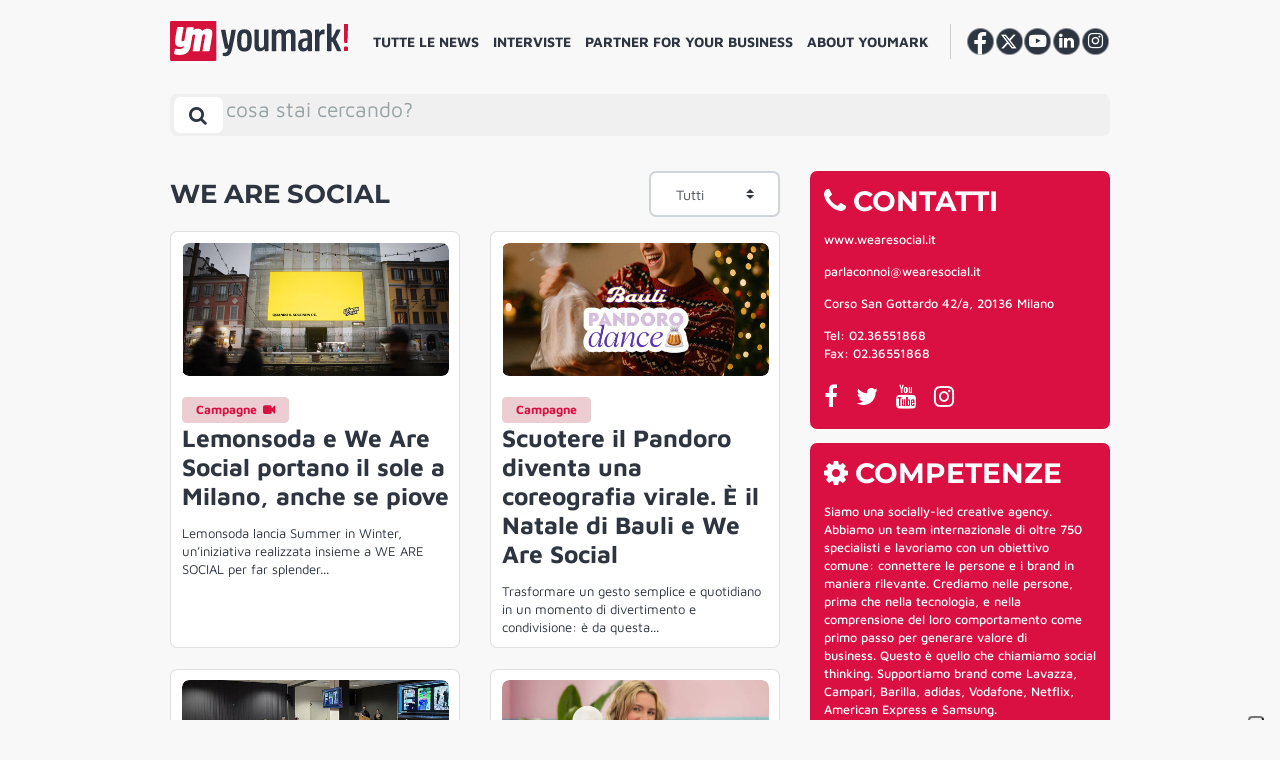

--- FILE ---
content_type: text/html
request_url: https://youmark.it/partners-for-your-business/we-are-social/
body_size: 19423
content:
<!DOCTYPE html>
<html lang="it-IT">

<head>
    <meta charset="UTF-8">
    <meta http-equiv="X-UA-Compatible" content="IE=edge">
    <meta name="viewport" content="width=device-width, initial-scale=1, shrink-to-fit=no">
    <meta name="mobile-web-app-capable" content="yes">
    <meta name="apple-mobile-web-app-capable" content="yes">
    <meta name="apple-mobile-web-app-title" content="YM! - ">
    <meta property="fb:app_id" content="195119934463689">
    <link rel="profile" href="https://gmpg.org/xfn/11">
    <link rel="pingback" href="https://youmark.it/xmlrpc.php">
    <!--IUB-COOKIE-SKIP-START--><script type="text/javascript">
    var _iub = _iub || [];
    _iub.csConfiguration = {"ccpaAcknowledgeOnDisplay":true,"consentOnContinuedBrowsing":false,"countryDetection":true,"enableCcpa":true,"enableTcf":true,"floatingPreferencesButtonDisplay":"anchored-bottom-right","googleAdditionalConsentMode":true,"invalidateConsentWithoutLog":true,"logLevel":false,"perPurposeConsent":true,"reloadOnConsent":true,"siteId":2731028,"tcfPurposes":{"1":true,"2":"consent_only","3":"consent_only","4":"consent_only","5":"consent_only","6":"consent_only","7":"consent_only","8":"consent_only","9":"consent_only","10":"consent_only"},"whitelabel":false,"cookiePolicyId":52994413,"lang":"it","callback":{
        "onPreferenceExpressed":function() {
            console.log(arguments);
        },
        "onPreferenceExpressedOrNotNeeded":function(preference) {
                    dataLayer.push({
                        iubenda_ccpa_opted_out: _iub.cs.api.isCcpaOptedOut()
                    });
    
                    if (!preference) {
                        dataLayer.push({
                            event: "iubenda_preference_not_needed"
                        });
                    } else {
                        if (preference.purposes) {
                            for (var purposeId in preference.purposes) {
                                if (preference.purposes[purposeId]) {
                                    dataLayer.push({
                                        event: "iubenda_consent_given_purpose_" + purposeId
                                    });
                                }
                            }
                        }
                    }
                } }, "banner":{ "acceptButtonDisplay":true,"closeButtonDisplay":false,"customizeButtonDisplay":true,"explicitWithdrawal":true,"listPurposes":true,"position":"float-bottom-center","rejectButtonDisplay":true }};
    </script>
    <script data-minify="1" type="text/javascript" src="https://youmark.b-cdn.net/wp-content/cache/min/1/cs/tcf/stub-v2.js?ver=1765293653" defer></script>
    <script data-minify="1" type="text/javascript" src="https://youmark.b-cdn.net/wp-content/cache/min/1/cs/tcf/safe-tcf-v2.js?ver=1765293654" defer></script>
    <script data-minify="1" type="text/javascript" src="https://youmark.b-cdn.net/wp-content/cache/min/1/cs/ccpa/stub.js?ver=1765293654" defer></script>
    <script data-minify="1" type="text/javascript" src="https://youmark.b-cdn.net/wp-content/cache/min/1/cs/iubenda_cs.js?ver=1765293654" charset="UTF-8" async></script>

			<script>
				var iCallback = function() {};
				var _iub = _iub || {};

				if ( typeof _iub.csConfiguration != 'undefined' ) {
					if ( 'callback' in _iub.csConfiguration ) {
						if ( 'onConsentGiven' in _iub.csConfiguration.callback )
							iCallback = _iub.csConfiguration.callback.onConsentGiven;

						_iub.csConfiguration.callback.onConsentGiven = function() {
							iCallback();

							/* separator */
							jQuery('noscript._no_script_iub').each(function (a, b) { var el = jQuery(b); el.after(el.html()); });
						}
					}
				}
			</script><!--IUB-COOKIE-SKIP-END--><meta name="robots" content="index, follow, max-image-preview:large, max-snippet:-1, max-video-preview:-1">
	<script type="text/javascript">
		var gagAds = {};
		gagAds.adsCall = '<scri'+'pt as'+'ync s'+'rc=\"\/\/ad'+'s.you'+'mark.it\/www\/delivery\/asyncjs.php\"><\/sc'+'ript>';
		gagAds.breakpoint = 992;
	</script>
	
	<!-- This site is optimized with the Yoast SEO Premium plugin v20.6 (Yoast SEO v20.6) - https://yoast.com/wordpress/plugins/seo/ -->
	<title>WE ARE SOCIAL - YM!</title>
	<link rel="canonical" href="https://youmark.it/partners-for-your-business/we-are-social/">
	<meta property="og:locale" content="it_IT">
	<meta property="og:type" content="article">
	<meta property="og:title" content="WE ARE SOCIAL">
	<meta property="og:url" content="https://youmark.it/partners-for-your-business/we-are-social/">
	<meta property="og:site_name" content="YM!">
	<meta property="article:publisher" content="https://www.facebook.com/youmark.it/">
	<meta property="article:modified_time" content="2025-10-13T09:06:14+00:00">
	<meta property="og:image" content="https://youmark-images.b-cdn.net/wp-content/uploads/2012/07/Schermata-2019-03-08-alle-18.01.36.png">
	<meta property="og:image:width" content="1002">
	<meta property="og:image:height" content="785">
	<meta property="og:image:type" content="image/png">
	<meta name="twitter:card" content="summary_large_image">
	<meta name="twitter:site" content="@youmarkit">
	<script type="application/ld+json" class="yoast-schema-graph">{"@context":"https://schema.org","@graph":[{"@type":"NewsArticle","@id":"https://youmark.it/partners-for-your-business/we-are-social/#article","isPartOf":{"@id":"https://youmark.it/partners-for-your-business/we-are-social/"},"author":{"name":"Cecilia Ungania","@id":"https://youmark.it/#/schema/person/6b5029c135303f3afbcd5ba42a0826cc"},"headline":"WE ARE SOCIAL","datePublished":"2012-07-09T22:45:26+00:00","dateModified":"2025-10-13T09:06:14+00:00","mainEntityOfPage":{"@id":"https://youmark.it/partners-for-your-business/we-are-social/"},"wordCount":3,"publisher":{"@id":"https://youmark.it/#organization"},"image":{"@id":"https://youmark.it/partners-for-your-business/we-are-social/#primaryimage"},"thumbnailUrl":"https://youmark-images.b-cdn.net/wp-content/uploads/2012/07/Schermata-2019-03-08-alle-18.01.36.png","inLanguage":"it-IT"},{"@type":["WebPage","CollectionPage"],"@id":"https://youmark.it/partners-for-your-business/we-are-social/","url":"https://youmark.it/partners-for-your-business/we-are-social/","name":"WE ARE SOCIAL - YM!","isPartOf":{"@id":"https://youmark.it/#website"},"primaryImageOfPage":{"@id":"https://youmark.it/partners-for-your-business/we-are-social/#primaryimage"},"image":{"@id":"https://youmark.it/partners-for-your-business/we-are-social/#primaryimage"},"thumbnailUrl":"https://youmark-images.b-cdn.net/wp-content/uploads/2012/07/Schermata-2019-03-08-alle-18.01.36.png","datePublished":"2012-07-09T22:45:26+00:00","dateModified":"2025-10-13T09:06:14+00:00","breadcrumb":{"@id":"https://youmark.it/partners-for-your-business/we-are-social/#breadcrumb"},"inLanguage":"it-IT"},{"@type":"ImageObject","inLanguage":"it-IT","@id":"https://youmark.it/partners-for-your-business/we-are-social/#primaryimage","url":"https://youmark-images.b-cdn.net/wp-content/uploads/2012/07/Schermata-2019-03-08-alle-18.01.36.png","contentUrl":"https://youmark-images.b-cdn.net/wp-content/uploads/2012/07/Schermata-2019-03-08-alle-18.01.36.png","width":"1002","height":"785"},{"@type":"BreadcrumbList","@id":"https://youmark.it/partners-for-your-business/we-are-social/#breadcrumb","itemListElement":[{"@type":"ListItem","position":1,"name":"Home","item":"https://youmark.it/"},{"@type":"ListItem","position":2,"name":"YM Partners for your business","item":"https://youmark.it/partners-for-your-business/"},{"@type":"ListItem","position":3,"name":"WE ARE SOCIAL"}]},{"@type":"WebSite","@id":"https://youmark.it/#website","url":"https://youmark.it/","name":"YM!","description":"","publisher":{"@id":"https://youmark.it/#organization"},"potentialAction":[{"@type":"SearchAction","target":{"@type":"EntryPoint","urlTemplate":"https://youmark.it/?s={search_term_string}"},"query-input":"required name=search_term_string"}],"inLanguage":"it-IT"},{"@type":"Organization","@id":"https://youmark.it/#organization","name":"Youmark","url":"https://youmark.it/","logo":{"@type":"ImageObject","inLanguage":"it-IT","@id":"https://youmark.it/#/schema/logo/image/","url":"https://youmark-images.b-cdn.net/wp-content/uploads/2023/04/ym.png","contentUrl":"https://youmark-images.b-cdn.net/wp-content/uploads/2023/04/ym.png","width":53,"height":46,"caption":"Youmark"},"image":{"@id":"https://youmark.it/#/schema/logo/image/"},"sameAs":["https://www.facebook.com/youmark.it/","https://twitter.com/youmarkit","https://www.youtube.com/user/wwwyoumarkit","https://www.linkedin.com/company/youmark/","https://www.instagram.com/youmark.it/"]},{"@type":"Person","@id":"https://youmark.it/#/schema/person/6b5029c135303f3afbcd5ba42a0826cc","name":"Cecilia Ungania","image":{"@type":"ImageObject","inLanguage":"it-IT","@id":"https://youmark.it/#/schema/person/image/","url":"https://secure.gravatar.com/avatar/7c63572bfcc1cf6499a6d5ee85ca223e?s=96&d=identicon&r=g","contentUrl":"https://secure.gravatar.com/avatar/7c63572bfcc1cf6499a6d5ee85ca223e?s=96&d=identicon&r=g","caption":"Cecilia Ungania"},"url":"https://youmark.it/author/cecilia/"}]}</script>
	<!-- / Yoast SEO Premium plugin. -->


<link rel="dns-prefetch" href="//youmark.it">
<link rel="dns-prefetch" href="//youmark.b-cdn.net">
<link rel="dns-prefetch" href="//fonts.bunny.net">

<link href="https://youmark.b-cdn.net" rel="preconnect">
<link rel="alternate" type="application/rss+xml" title="YM! &raquo; Feed" href="https://youmark.it/feed/">
<style id="global-styles-inline-css" type="text/css">
body{--wp--preset--color--black: #000000;--wp--preset--color--cyan-bluish-gray: #abb8c3;--wp--preset--color--white: #ffffff;--wp--preset--color--pale-pink: #f78da7;--wp--preset--color--vivid-red: #cf2e2e;--wp--preset--color--luminous-vivid-orange: #ff6900;--wp--preset--color--luminous-vivid-amber: #fcb900;--wp--preset--color--light-green-cyan: #7bdcb5;--wp--preset--color--vivid-green-cyan: #00d084;--wp--preset--color--pale-cyan-blue: #8ed1fc;--wp--preset--color--vivid-cyan-blue: #0693e3;--wp--preset--color--vivid-purple: #9b51e0;--wp--preset--gradient--vivid-cyan-blue-to-vivid-purple: linear-gradient(135deg,rgba(6,147,227,1) 0%,rgb(155,81,224) 100%);--wp--preset--gradient--light-green-cyan-to-vivid-green-cyan: linear-gradient(135deg,rgb(122,220,180) 0%,rgb(0,208,130) 100%);--wp--preset--gradient--luminous-vivid-amber-to-luminous-vivid-orange: linear-gradient(135deg,rgba(252,185,0,1) 0%,rgba(255,105,0,1) 100%);--wp--preset--gradient--luminous-vivid-orange-to-vivid-red: linear-gradient(135deg,rgba(255,105,0,1) 0%,rgb(207,46,46) 100%);--wp--preset--gradient--very-light-gray-to-cyan-bluish-gray: linear-gradient(135deg,rgb(238,238,238) 0%,rgb(169,184,195) 100%);--wp--preset--gradient--cool-to-warm-spectrum: linear-gradient(135deg,rgb(74,234,220) 0%,rgb(151,120,209) 20%,rgb(207,42,186) 40%,rgb(238,44,130) 60%,rgb(251,105,98) 80%,rgb(254,248,76) 100%);--wp--preset--gradient--blush-light-purple: linear-gradient(135deg,rgb(255,206,236) 0%,rgb(152,150,240) 100%);--wp--preset--gradient--blush-bordeaux: linear-gradient(135deg,rgb(254,205,165) 0%,rgb(254,45,45) 50%,rgb(107,0,62) 100%);--wp--preset--gradient--luminous-dusk: linear-gradient(135deg,rgb(255,203,112) 0%,rgb(199,81,192) 50%,rgb(65,88,208) 100%);--wp--preset--gradient--pale-ocean: linear-gradient(135deg,rgb(255,245,203) 0%,rgb(182,227,212) 50%,rgb(51,167,181) 100%);--wp--preset--gradient--electric-grass: linear-gradient(135deg,rgb(202,248,128) 0%,rgb(113,206,126) 100%);--wp--preset--gradient--midnight: linear-gradient(135deg,rgb(2,3,129) 0%,rgb(40,116,252) 100%);--wp--preset--duotone--dark-grayscale: url('#wp-duotone-dark-grayscale');--wp--preset--duotone--grayscale: url('#wp-duotone-grayscale');--wp--preset--duotone--purple-yellow: url('#wp-duotone-purple-yellow');--wp--preset--duotone--blue-red: url('#wp-duotone-blue-red');--wp--preset--duotone--midnight: url('#wp-duotone-midnight');--wp--preset--duotone--magenta-yellow: url('#wp-duotone-magenta-yellow');--wp--preset--duotone--purple-green: url('#wp-duotone-purple-green');--wp--preset--duotone--blue-orange: url('#wp-duotone-blue-orange');--wp--preset--font-size--small: 13px;--wp--preset--font-size--medium: 20px;--wp--preset--font-size--large: 36px;--wp--preset--font-size--x-large: 42px;}.has-black-color{color: var(--wp--preset--color--black) !important;}.has-cyan-bluish-gray-color{color: var(--wp--preset--color--cyan-bluish-gray) !important;}.has-white-color{color: var(--wp--preset--color--white) !important;}.has-pale-pink-color{color: var(--wp--preset--color--pale-pink) !important;}.has-vivid-red-color{color: var(--wp--preset--color--vivid-red) !important;}.has-luminous-vivid-orange-color{color: var(--wp--preset--color--luminous-vivid-orange) !important;}.has-luminous-vivid-amber-color{color: var(--wp--preset--color--luminous-vivid-amber) !important;}.has-light-green-cyan-color{color: var(--wp--preset--color--light-green-cyan) !important;}.has-vivid-green-cyan-color{color: var(--wp--preset--color--vivid-green-cyan) !important;}.has-pale-cyan-blue-color{color: var(--wp--preset--color--pale-cyan-blue) !important;}.has-vivid-cyan-blue-color{color: var(--wp--preset--color--vivid-cyan-blue) !important;}.has-vivid-purple-color{color: var(--wp--preset--color--vivid-purple) !important;}.has-black-background-color{background-color: var(--wp--preset--color--black) !important;}.has-cyan-bluish-gray-background-color{background-color: var(--wp--preset--color--cyan-bluish-gray) !important;}.has-white-background-color{background-color: var(--wp--preset--color--white) !important;}.has-pale-pink-background-color{background-color: var(--wp--preset--color--pale-pink) !important;}.has-vivid-red-background-color{background-color: var(--wp--preset--color--vivid-red) !important;}.has-luminous-vivid-orange-background-color{background-color: var(--wp--preset--color--luminous-vivid-orange) !important;}.has-luminous-vivid-amber-background-color{background-color: var(--wp--preset--color--luminous-vivid-amber) !important;}.has-light-green-cyan-background-color{background-color: var(--wp--preset--color--light-green-cyan) !important;}.has-vivid-green-cyan-background-color{background-color: var(--wp--preset--color--vivid-green-cyan) !important;}.has-pale-cyan-blue-background-color{background-color: var(--wp--preset--color--pale-cyan-blue) !important;}.has-vivid-cyan-blue-background-color{background-color: var(--wp--preset--color--vivid-cyan-blue) !important;}.has-vivid-purple-background-color{background-color: var(--wp--preset--color--vivid-purple) !important;}.has-black-border-color{border-color: var(--wp--preset--color--black) !important;}.has-cyan-bluish-gray-border-color{border-color: var(--wp--preset--color--cyan-bluish-gray) !important;}.has-white-border-color{border-color: var(--wp--preset--color--white) !important;}.has-pale-pink-border-color{border-color: var(--wp--preset--color--pale-pink) !important;}.has-vivid-red-border-color{border-color: var(--wp--preset--color--vivid-red) !important;}.has-luminous-vivid-orange-border-color{border-color: var(--wp--preset--color--luminous-vivid-orange) !important;}.has-luminous-vivid-amber-border-color{border-color: var(--wp--preset--color--luminous-vivid-amber) !important;}.has-light-green-cyan-border-color{border-color: var(--wp--preset--color--light-green-cyan) !important;}.has-vivid-green-cyan-border-color{border-color: var(--wp--preset--color--vivid-green-cyan) !important;}.has-pale-cyan-blue-border-color{border-color: var(--wp--preset--color--pale-cyan-blue) !important;}.has-vivid-cyan-blue-border-color{border-color: var(--wp--preset--color--vivid-cyan-blue) !important;}.has-vivid-purple-border-color{border-color: var(--wp--preset--color--vivid-purple) !important;}.has-vivid-cyan-blue-to-vivid-purple-gradient-background{background: var(--wp--preset--gradient--vivid-cyan-blue-to-vivid-purple) !important;}.has-light-green-cyan-to-vivid-green-cyan-gradient-background{background: var(--wp--preset--gradient--light-green-cyan-to-vivid-green-cyan) !important;}.has-luminous-vivid-amber-to-luminous-vivid-orange-gradient-background{background: var(--wp--preset--gradient--luminous-vivid-amber-to-luminous-vivid-orange) !important;}.has-luminous-vivid-orange-to-vivid-red-gradient-background{background: var(--wp--preset--gradient--luminous-vivid-orange-to-vivid-red) !important;}.has-very-light-gray-to-cyan-bluish-gray-gradient-background{background: var(--wp--preset--gradient--very-light-gray-to-cyan-bluish-gray) !important;}.has-cool-to-warm-spectrum-gradient-background{background: var(--wp--preset--gradient--cool-to-warm-spectrum) !important;}.has-blush-light-purple-gradient-background{background: var(--wp--preset--gradient--blush-light-purple) !important;}.has-blush-bordeaux-gradient-background{background: var(--wp--preset--gradient--blush-bordeaux) !important;}.has-luminous-dusk-gradient-background{background: var(--wp--preset--gradient--luminous-dusk) !important;}.has-pale-ocean-gradient-background{background: var(--wp--preset--gradient--pale-ocean) !important;}.has-electric-grass-gradient-background{background: var(--wp--preset--gradient--electric-grass) !important;}.has-midnight-gradient-background{background: var(--wp--preset--gradient--midnight) !important;}.has-small-font-size{font-size: var(--wp--preset--font-size--small) !important;}.has-medium-font-size{font-size: var(--wp--preset--font-size--medium) !important;}.has-large-font-size{font-size: var(--wp--preset--font-size--large) !important;}.has-x-large-font-size{font-size: var(--wp--preset--font-size--x-large) !important;}
</style>
<link data-minify="1" rel="stylesheet" id="contact-form-7-css" href="https://youmark.b-cdn.net/wp-content/cache/min/1/wp-content/plugins/contact-form-7/includes/css/styles.css?ver=1765293652" type="text/css" media="all">
<link data-minify="1" rel="stylesheet" id="voxmail-newsletter-form-style-css" href="https://youmark.b-cdn.net/wp-content/cache/min/1/wp-content/plugins/gag-voxmail-newsletter-form/css/voxmail-newsletter-form-style.css?ver=1765293652" type="text/css" media="all">
<link data-minify="1" rel="stylesheet" id="theme-styles-css" href="https://youmark.b-cdn.net/wp-content/cache/min/1/wp-content/themes/youmark-theme/css/theme.min.css?ver=1765293653" type="text/css" media="all">
<link rel="stylesheet" id="theme-fonts-css" href="https://fonts.bunny.net/css?family=Maven+Pro%3A400%2C500%2C700%2C900%7CMontserrat%3A400%2C600%2C700%2C800&amp;ver=2.1.2" type="text/css" media="all">
<link rel="stylesheet" id="owl-carousel-min-css-css" href="https://youmark.b-cdn.net/wp-content/themes/youmark-theme/owl.carousel/assets/owl.carousel.min.css?ver=2.1.2" type="text/css" media="all">
<link data-minify="1" rel="stylesheet" id="sib-front-css-css" href="https://youmark.b-cdn.net/wp-content/cache/min/1/wp-content/plugins/mailin/css/mailin-front.css?ver=1765293653" type="text/css" media="all">
<script type="text/javascript" src="https://youmark.b-cdn.net/wp-includes/js/jquery/jquery.min.js?ver=3.6.0" id="jquery-core-js"></script>
<script type="text/javascript" src="https://youmark.b-cdn.net/wp-includes/js/jquery/jquery-migrate.min.js?ver=3.3.2" id="jquery-migrate-js" defer></script>
<script type="application/json" id="wpp-json">
{"sampling_active":0,"sampling_rate":6,"ajax_url":"https:\/\/youmark.it\/wp-json\/wordpress-popular-posts\/v1\/popular-posts","api_url":"https:\/\/youmark.it\/wp-json\/wordpress-popular-posts","ID":0,"token":"d98e3056c9","lang":0,"debug":0}
</script>
<script type="text/javascript" src="https://youmark.b-cdn.net/wp-content/plugins/wordpress-popular-posts/assets/js/wpp.min.js?ver=6.0.3" id="wpp-js-js" defer></script>
<script type="text/javascript" id="sib-front-js-js-extra">
/* <![CDATA[ */
var sibErrMsg = {"invalidMail":"Please fill out valid email address","requiredField":"Please fill out required fields","invalidDateFormat":"Please fill out valid date format","invalidSMSFormat":"Please fill out valid phone number"};
var ajax_sib_front_object = {"ajax_url":"https:\/\/youmark.it\/wp-admin\/admin-ajax.php","ajax_nonce":"77f0880c2d","flag_url":"https:\/\/youmark.it\/wp-content\/plugins\/mailin\/img\/flags\/"};
/* ]]> */
</script>
<script data-minify="1" type="text/javascript" src="https://youmark.b-cdn.net/wp-content/cache/min/1/wp-content/plugins/mailin/js/mailin-front.js?ver=1765293654" id="sib-front-js-js" defer></script>
<link rel="alternate" type="application/json+oembed" href="https://youmark.it/wp-json/oembed/1.0/embed?url=https%3A%2F%2Fyoumark.it%2Fpartners-for-your-business%2Fwe-are-social%2F">
<link rel="alternate" type="text/xml+oembed" href="https://youmark.it/wp-json/oembed/1.0/embed?url=https%3A%2F%2Fyoumark.it%2Fpartners-for-your-business%2Fwe-are-social%2F&amp;format=xml">
            <style id="wpp-loading-animation-styles">@-webkit-keyframes bgslide{from{background-position-x:0}to{background-position-x:-200%}}@keyframes bgslide{from{background-position-x:0}to{background-position-x:-200%}}.wpp-widget-placeholder,.wpp-widget-block-placeholder{margin:0 auto;width:60px;height:3px;background:#dd3737;background:linear-gradient(90deg,#dd3737 0%,#571313 10%,#dd3737 100%);background-size:200% auto;border-radius:3px;-webkit-animation:bgslide 1s infinite linear;animation:bgslide 1s infinite linear}</style>
            <link rel="apple-touch-icon" sizes="60x60" href="https://youmark.b-cdn.net/wp-content/themes/youmark-theme/favicons/apple-touch-icon-60x60.png">
<link rel="apple-touch-icon" sizes="76x76" href="https://youmark.b-cdn.net/wp-content/themes/youmark-theme/favicons/apple-touch-icon-76x76.png">
<link rel="apple-touch-icon" sizes="120x120" href="https://youmark.b-cdn.net/wp-content/themes/youmark-theme/favicons/apple-touch-icon-120x120.png">
<link rel="apple-touch-icon" sizes="152x152" href="https://youmark.b-cdn.net/wp-content/themes/youmark-theme/favicons/apple-touch-icon-152x152.png">
<link rel="apple-touch-icon" sizes="180x180" href="https://youmark.b-cdn.net/wp-content/themes/youmark-theme/favicons/apple-touch-icon-180x180.png">
<link rel="icon" type="image/png" sizes="32x32" href="https://youmark.b-cdn.net/wp-content/themes/youmark-theme/favicons/favicon-32x32.png">
<link rel="icon" type="image/png" sizes="16x16" href="https://youmark.b-cdn.net/wp-content/themes/youmark-theme/favicons/favicon-16x16.png">

<link rel="mask-icon" href="https://youmark.b-cdn.net/wp-content/themes/youmark-theme/favicons/safari-pinned-tab.svg" color="#2_d3541">
<link rel="shortcut icon" href="https://youmark.b-cdn.net/wp-content/themes/youmark-theme/favicons/favicon.ico">
<meta name="msapplication-TileColor" content="#2_d3541">
<meta name="msapplication-TileImage" content="https://youmark.b-cdn.net/wp-content/themes/youmark-theme/favicons/mstile-144x144.png">
<meta name="msapplication-config" content="https://youmark.b-cdn.net/wp-content/themes/youmark-theme/favicons/browserconfig.xml">
<meta name="theme-color" content="#2_d3541">            <!-- Google Tag Manager -->
        <script>
            (function(w, d, s, l, i) {
                w[l] = w[l] || [];
                w[l].push({
                    'gtm.start': new Date().getTime(),
                    event: 'gtm.js'
                });
                var f = d.getElementsByTagName(s)[0],
                    j = d.createElement(s),
                    dl = l != 'dataLayer' ? '&l=' + l : '';
                j.async = true;
                j.src =
                    'https://www.googletagmanager.com/gtm.js?id=' + i + dl;
                f.parentNode.insertBefore(j, f);
            })(window, document, 'script', 'dataLayer', 'GTM-M478D2C');
        </script>
        <!-- End Google Tag Manager -->
    </head>

<body class="partner-template-default single single-partner postid-3589 single-format-standard group-blog">
    <noscript>
        <img height="1" width="1" style="display:none;" alt="" src="https://px.ads.linkedin.com/collect/?pid=5152745&amp;fmt=gif">
    </noscript>
    <header class="header">
        <a class="skip-link screen-reader-text sr-only" href="#content">
            Vai al contenuto        </a>
        <div class="custom-container position-relative navbar">
            <div id="search-bar-container" class="row search-bar search-bar-container hidden">
                <div class="position-relative">
                
<a class="header__brand" rel="home" href="https://youmark.it/" title="YM!">
	<picture>
		<source srcset="https://youmark.b-cdn.net/wp-content/themes/youmark-theme/img/vertical/youmark.svg"></source>
		<img src="https://youmark.b-cdn.net/wp-content/themes/youmark-theme/img/vertical/youmark.png" srcset="https://youmark.b-cdn.net/wp-content/themes/youmark-theme/img/vertical/youmark.png" alt="Youmark">
	</picture>
</a>
                </div>
                <button id="search-bar__toggler" href="#search-bar" class="btn search-bar__toggler close-x" data-toggle="collapse" aria-label="Toggle search bar" aria-controls="search-bar-container" aria-expanded="false"><i></i></button>

                <div id="search-bar__collapse" class="search-bar__collapse">
    <form method="get" id="searchform" class="search-bar" action="https://youmark.it" role="search">
        <label class="sr-only" for="s">
            Search        </label>
        <div class="input-group">
            <input class="field form-control ml-4" autocomplete="off" placeholder="cosa stai cercando?" id="s" name="s" type="text" value="">
            <span class="input-group-append">
                <span id="clear-btn" class="d-none">Clear</span>
                <button class="btn search-bar sumbit" id="searchsubmit" name="submit" type="submit" value="Search">
                    <i class="fa fa-search"></i>
                </button>
            </span>
        </div>
    </form>

    <!-- Latest Posts Dropdown -->
    <h2 class="section__title--u m-0" style="font-weight: 500;">I piu recenti</h2>
    <div class="row latest-posts-dropdown">
        
                <div class="col-md-3 mb-4">
                    <div class="h-100">
                        <article class="article card  post-323043 post type-post status-publish format-standard has-post-thumbnail hentry category-entertainment tag-film" id="post-323043">
        <div class="card-img-top">
        <div class="position-relative d-flex" style="width: 100%;height: 100%;border-radius: 0.5rem;overflow: hidden;position: relative;display: flex;">
                                        <a href="https://youmark.it/le-cose-non-dette-muccino-melodramma-noir-recensione/" class="article__thumbnail article__thumbnail--bg" style="background-image: url('https://youmark-images.b-cdn.net/wp-content/uploads/2026/01/Presentazione-Le-cose-non-dette-768x384.jpg');">
                    <div class="ratio"></div>
                </a>
                    </div>
    </div>
    
    <div class="card-body content">
                    	<div class="article__term cat-default">
		<span>
			Entertainment		</span>
	</div>
	
        
        <div class="article__main">
            <header class="article__header">
                <a class="article__title" href="https://youmark.it/le-cose-non-dette-muccino-melodramma-noir-recensione/" title="Le cose non dette &egrave; Gabriele Muccino all&rsquo;ennesima potenza, ma con un tocco noir">
                    <h3>Le cose non dette &egrave; Gabriele Muccino all&rsquo;ennesima potenza, ma con un tocco noir</h3>
                </a>
            </header>

                                            </div>
    </div>
</article>                    </div>
                </div>

        
                <div class="col-md-3 mb-4">
                    <div class="h-100">
                        <article class="article card  post-323047 post type-post status-publish format-standard has-post-thumbnail hentry category-campagne tag-testimomial" id="post-323047">
        <div class="card-img-top">
        <div class="position-relative d-flex" style="width: 100%;height: 100%;border-radius: 0.5rem;overflow: hidden;position: relative;display: flex;">
                                        <a href="https://youmark.it/acqua-di-parma-110-anni-michael-fassbender-sabrina-impacciatore/" class="article__thumbnail article__thumbnail--bg" style="background-image: url('https://youmark-images.b-cdn.net/wp-content/uploads/2026/01/acqua-di-parma-sabrina-impacciatore-768x590.jpg');">
                    <div class="ratio"></div>
                </a>
                    </div>
    </div>
    
    <div class="card-body content">
                    	<div class="article__term cat-default">
		<span>
			Campagne				<i class="fa fa-video-camera ml-1"></i>
						</span>
	</div>
	
        
        <div class="article__main">
            <header class="article__header">
                <a class="article__title" href="https://youmark.it/acqua-di-parma-110-anni-michael-fassbender-sabrina-impacciatore/" title="Michael Fassbender e Sabrina Impacciatore protagonisti della campagna per i 110 anni di Acqua di Parma">
                    <h3>Michael Fassbender e Sabrina Impacciatore protagonisti della campagna per i 110 anni di Acqua di Parma</h3>
                </a>
            </header>

                                            </div>
    </div>
</article>                    </div>
                </div>

        
                <div class="col-md-3 mb-4">
                    <div class="h-100">
                        <article class="article card  post-322974 post type-post status-publish format-standard has-post-thumbnail hentry category-marketing tag-intelligenza-artificiale" id="post-322974">
        <div class="card-img-top">
        <div class="position-relative d-flex" style="width: 100%;height: 100%;border-radius: 0.5rem;overflow: hidden;position: relative;display: flex;">
                                        <a href="https://youmark.it/incubeta-come-scalare-i-ranking-nellera-delle-ai-overviews-e-del-commercio-agentico/" class="article__thumbnail article__thumbnail--bg" style="background-image: url('https://youmark-images.b-cdn.net/wp-content/uploads/2026/01/Lisa-Morton-Max-Flajsner-e-Michael-Ossendrijve-768x383.jpg');">
                    <div class="ratio"></div>
                </a>
                    </div>
    </div>
    
    <div class="card-body content">
                    	<div class="article__term cat-default">
		<span>
			Marketing		</span>
	</div>
	
        
        <div class="article__main">
            <header class="article__header">
                <a class="article__title" href="https://youmark.it/incubeta-come-scalare-i-ranking-nellera-delle-ai-overviews-e-del-commercio-agentico/" title="Incubeta, come scalare i ranking nell&rsquo;era delle AI Overviews e del commercio agentico">
                    <h3>Incubeta, come scalare i ranking nell&rsquo;era delle AI Overviews e del commercio agentico</h3>
                </a>
            </header>

                                            </div>
    </div>
</article>                    </div>
                </div>

        
                <div class="col-md-3 mb-4">
                    <div class="h-100">
                        <article class="article card  post-323053 post type-post status-publish format-standard has-post-thumbnail hentry category-media tag-film tag-gruppo-mediaset" id="post-323053">
        <div class="card-img-top">
        <div class="position-relative d-flex" style="width: 100%;height: 100%;border-radius: 0.5rem;overflow: hidden;position: relative;display: flex;">
                                        <a href="https://youmark.it/buen-camino-record-ringraziamento-berlusconi-zalone/" class="article__thumbnail article__thumbnail--bg" style="background-image: url('https://youmark-images.b-cdn.net/wp-content/uploads/2026/01/pier-silvio-berlusconi-grazie-checco.jpg');">
                    <div class="ratio"></div>
                </a>
                    </div>
    </div>
    
    <div class="card-body content">
                    	<div class="article__term cat-default">
		<span>
			Media		</span>
	</div>
	
        
        <div class="article__main">
            <header class="article__header">
                <a class="article__title" href="https://youmark.it/buen-camino-record-ringraziamento-berlusconi-zalone/" title="&lsquo;Buen Camino&rsquo; da record, Pier Silvio Berlusconi ringrazia Checco Zalone con un annuncio stampa">
                    <h3>&lsquo;Buen Camino&rsquo; da record, Pier Silvio Berlusconi ringrazia Checco Zalone con un annuncio stampa</h3>
                </a>
            </header>

                                            </div>
    </div>
</article>                    </div>
                </div>

        
    </div>


</div>            </div>
        </div>
        <div class="custom-container">
            <div class="row header__row--main position-relative flex-nowrap">
                
<a class="header__brand" rel="home" href="https://youmark.it/" title="YM!">
	<picture>
		<source srcset="https://youmark.b-cdn.net/wp-content/themes/youmark-theme/img/vertical/youmark.svg"></source>
		<img src="https://youmark.b-cdn.net/wp-content/themes/youmark-theme/img/vertical/youmark.png" srcset="https://youmark.b-cdn.net/wp-content/themes/youmark-theme/img/vertical/youmark.png" alt="Youmark">
	</picture>
</a>
                <nav class="menu menu--header-top p-0">
                    <ul id="menu-header" class="nav nav--top">
<li id="menu-item-291459" class="menu-item menu-item-type-custom menu-item-object-custom menu-item-has-children nav-item menu-item-291459 dropdown">
<a title="Tutte le news" href="#" data-toggle="dropdown" class="nav-link dropdown-toggle">Tutte le news <span class="caret"></span></a>
<ul class=" dropdown-menu" role="menu">
	<li id="menu-item-291546" class="menu-item menu-item-type-taxonomy menu-item-object-category nav-item menu-item-291546"><a title="Player" href="https://youmark.it/player/" class="nav-link">Player</a></li>
	<li id="menu-item-291537" class="menu-item menu-item-type-taxonomy menu-item-object-category nav-item menu-item-291537"><a title="Campagne" href="https://youmark.it/campagne/" class="nav-link">Campagne</a></li>
	<li id="menu-item-291539" class="menu-item menu-item-type-taxonomy menu-item-object-category nav-item menu-item-291539"><a title="People" href="https://youmark.it/people/" class="nav-link">People</a></li>
	<li id="menu-item-291538" class="menu-item menu-item-type-taxonomy menu-item-object-category nav-item menu-item-291538"><a title="Mercato" href="https://youmark.it/mercato/" class="nav-link">Mercato</a></li>
	<li id="menu-item-291540" class="menu-item menu-item-type-taxonomy menu-item-object-category nav-item menu-item-291540"><a title="Entertainment" href="https://youmark.it/entertainment/" class="nav-link">Entertainment</a></li>
	<li id="menu-item-291543" class="menu-item menu-item-type-taxonomy menu-item-object-category nav-item menu-item-291543"><a title="Eventi" href="https://youmark.it/eventi/" class="nav-link">Eventi</a></li>
	<li id="menu-item-291545" class="menu-item menu-item-type-taxonomy menu-item-object-category nav-item menu-item-291545"><a title="Media" href="https://youmark.it/media/" class="nav-link">Media</a></li>
	<li id="menu-item-291542" class="menu-item menu-item-type-taxonomy menu-item-object-category nav-item menu-item-291542"><a title="AI Tech Data" href="https://youmark.it/ai-tech-data/" class="nav-link">AI Tech Data</a></li>
	<li id="menu-item-291541" class="menu-item menu-item-type-taxonomy menu-item-object-category nav-item menu-item-291541"><a title="Marketing" href="https://youmark.it/marketing/" class="nav-link">Marketing</a></li>
	<li id="menu-item-291547" class="menu-item menu-item-type-taxonomy menu-item-object-category nav-item menu-item-291547"><a title="Commerce" href="https://youmark.it/commerce/" class="nav-link">Commerce</a></li>
</ul>
</li>
<li id="menu-item-291475" class="menu-item menu-item-type-taxonomy menu-item-object-category nav-item menu-item-291475"><a title="Interviste" href="https://youmark.it/interviste/" class="nav-link">Interviste</a></li>
<li id="menu-item-291470" class="menu-item menu-item-type-custom menu-item-object-custom nav-item menu-item-291470"><a title="Partner for your business" href="https://youmark.it/partners-for-your-business/" class="nav-link">Partner for your business</a></li>
<li id="menu-item-291471" class="menu-item menu-item-type-post_type menu-item-object-page menu-item-has-children nav-item menu-item-291471 dropdown">
<a title="About Youmark" href="#" data-toggle="dropdown" class="nav-link dropdown-toggle">About Youmark <span class="caret"></span></a>
<ul class=" dropdown-menu" role="menu">
	<li id="menu-item-291574" class="menu-item menu-item-type-post_type menu-item-object-page nav-item menu-item-291574"><a title="Chi siamo" href="https://youmark.it/chi-siamo/" class="nav-link">Chi siamo</a></li>
	<li id="menu-item-291572" class="menu-item menu-item-type-post_type menu-item-object-page nav-item menu-item-291572"><a title="Contatti" href="https://youmark.it/contatti/" class="nav-link">Contatti</a></li>
	<li id="menu-item-291474" class="menu-item menu-item-type-post_type menu-item-object-page nav-item menu-item-291474"><a title="Iscriviti alla newsletter" href="https://youmark.it/iscriviti-alla-newsletter/" class="nav-link">Iscriviti alla newsletter</a></li>
</ul>
</li>
</ul>
<ul id="menu-social-menu" class="nav nav--social pr-0">
<li id="menu-item-143806" class="menu-item menu-item-type-custom menu-item-object-custom nav-item menu-item-143806"><a target="_blank" href="https://www.facebook.com/youmark.it/" class="nav-link"><i class="fa fa-facebook"></i></a></li>
<li id="menu-item-143807" class="menu-item menu-item-type-custom menu-item-object-custom nav-item menu-item-143807"><a target="_blank" href="https://twitter.com/youmarkit" class="nav-link"><i class="fab fa-x-twitter"></i></a></li>
<li id="menu-item-143808" class="menu-item menu-item-type-custom menu-item-object-custom nav-item menu-item-143808"><a target="_blank" href="https://www.youtube.com/user/wwwyoumarkit" class="nav-link"><i class="fa fa-youtube-play"></i></a></li>
<li id="menu-item-143809" class="menu-item menu-item-type-custom menu-item-object-custom nav-item menu-item-143809"><a target="_blank" href="https://www.linkedin.com/company/youmark/" class="nav-link"><i class="fa fa-linkedin"></i></a></li>
<li id="menu-item-143810" class="menu-item menu-item-type-custom menu-item-object-custom nav-item menu-item-143810"><a target="_blank" href="https://www.instagram.com/youmark.it/" class="nav-link"><i class="fa fa-instagram"></i></a></li>
</ul>                    <!--
						<a href="https://youmark.it/partners-for-your-business/we-are-social/" class="btn btn-primary">
							Get the newsletter						</a>
                        -->
                </nav>
                <button class="navbar-toggler navbar__toggler collapsed" type="button" data-toggle="collapse" data-target="#header__collapse" aria-controls="header__collapse" aria-expanded="false" aria-label="Toggle navigation">
                    <svg width="auto" height="auto" viewbox="0 0 24 24" fill="none" xmlns="http://www.w3.org/2000/svg">
                        <circle cx="12" cy="12" r="12" fill="#2E3540"></circle>
                        <rect x="6.85742" y="9.14307" width="10.8571" height="1.14286" rx="0.571428" fill="white"></rect>
                        <rect x="6.85742" y="13.6431" width="10.8571" height="1.14286" rx="0.571428" fill="white"></rect>
                    </svg>
                </button>
                <div id="header__collapse" class="collapse navbar-collapse navbar__collapse">
                <div class="custom-container container-fluid d-flex flex-column">
                    <div class="row header__row--main">
                      
<a class="header__brand" rel="home" href="https://youmark.it/" title="YM!">
	<picture>
		<source srcset="https://youmark.b-cdn.net/wp-content/themes/youmark-theme/img/logo-inv.svg"></source>
		<img src="https://youmark.b-cdn.net/wp-content/themes/youmark-theme/img/logo-inv.png" srcset="https://youmark.b-cdn.net/wp-content/themes/youmark-theme/img/logo-inv.png" alt="Youmark">
	</picture>
</a>

                       <button class="navbar-toggler navbar__toggler ml-auto" type="button" data-toggle="collapse" data-target="#header__collapse" aria-controls="header__collapse" aria-expanded="true" aria-label="Toggle navigation">

                        <svg width="auto" height="auto" viewbox="0 0 24 24" fill="none" xmlns="http://www.w3.org/2000/svg">
                           <circle cx="12" cy="12" r="12" fill="white"></circle>
                           <rect x="9" y="8" width="10.8571" height="1.14286" rx="0.571428" transform="rotate(45 9 8)" fill="#2E3540"></rect>
                           <rect x="8" y="16" width="10.8571" height="1.14286" rx="0.571428" transform="rotate(-45 8 16)" fill="#2E3540"></rect>
                        </svg>
                       </button>
                    </div>
                    <div class="menu-header-container"><ul id="menu-header-1" class="navbar-nav navbar__nav nav--top">
<li class="menu-item menu-item-type-custom menu-item-object-custom menu-item-has-children menu-item-291459">
<a href="#">Tutte le news</a>
<ul class="sub-menu">
	<li class="menu-item menu-item-type-taxonomy menu-item-object-category menu-item-291546"><a href="https://youmark.it/player/">Player</a></li>
	<li class="menu-item menu-item-type-taxonomy menu-item-object-category menu-item-291537"><a href="https://youmark.it/campagne/">Campagne</a></li>
	<li class="menu-item menu-item-type-taxonomy menu-item-object-category menu-item-291539"><a href="https://youmark.it/people/">People</a></li>
	<li class="menu-item menu-item-type-taxonomy menu-item-object-category menu-item-291538"><a href="https://youmark.it/mercato/">Mercato</a></li>
	<li class="menu-item menu-item-type-taxonomy menu-item-object-category menu-item-291540"><a href="https://youmark.it/entertainment/">Entertainment</a></li>
	<li class="menu-item menu-item-type-taxonomy menu-item-object-category menu-item-291543"><a href="https://youmark.it/eventi/">Eventi</a></li>
	<li class="menu-item menu-item-type-taxonomy menu-item-object-category menu-item-291545"><a href="https://youmark.it/media/">Media</a></li>
	<li class="menu-item menu-item-type-taxonomy menu-item-object-category menu-item-291542"><a href="https://youmark.it/ai-tech-data/">AI Tech Data</a></li>
	<li class="menu-item menu-item-type-taxonomy menu-item-object-category menu-item-291541"><a href="https://youmark.it/marketing/">Marketing</a></li>
	<li class="menu-item menu-item-type-taxonomy menu-item-object-category menu-item-291547"><a href="https://youmark.it/commerce/">Commerce</a></li>
</ul>
</li>
<li class="menu-item menu-item-type-taxonomy menu-item-object-category menu-item-291475"><a href="https://youmark.it/interviste/">Interviste</a></li>
<li class="menu-item menu-item-type-custom menu-item-object-custom menu-item-291470"><a href="https://youmark.it/partners-for-your-business/">Partner for your business</a></li>
<li class="menu-item menu-item-type-post_type menu-item-object-page menu-item-has-children menu-item-291471">
<a href="https://youmark.it/chi-siamo/">About Youmark</a>
<ul class="sub-menu">
	<li class="menu-item menu-item-type-post_type menu-item-object-page menu-item-291574"><a href="https://youmark.it/chi-siamo/">Chi siamo</a></li>
	<li class="menu-item menu-item-type-post_type menu-item-object-page menu-item-291572"><a href="https://youmark.it/contatti/">Contatti</a></li>
	<li class="menu-item menu-item-type-post_type menu-item-object-page menu-item-291474"><a href="https://youmark.it/iscriviti-alla-newsletter/">Iscriviti alla newsletter</a></li>
</ul>
</li>
</ul></div>                    <!--<a href="" class="btn btn-primary my- py-4">
                                            </a> -->
                    <ul id="menu-social-menu-1" class="nav nav--social inverted justify-content-center mt-auto">
<li class="menu-item menu-item-type-custom menu-item-object-custom nav-item menu-item-143806"><a target="_blank" href="https://www.facebook.com/youmark.it/" class="nav-link"><i class="fa fa-facebook"></i></a></li>
<li class="menu-item menu-item-type-custom menu-item-object-custom nav-item menu-item-143807"><a target="_blank" href="https://twitter.com/youmarkit" class="nav-link"><i class="fab fa-x-twitter"></i></a></li>
<li class="menu-item menu-item-type-custom menu-item-object-custom nav-item menu-item-143808"><a target="_blank" href="https://www.youtube.com/user/wwwyoumarkit" class="nav-link"><i class="fa fa-youtube-play"></i></a></li>
<li class="menu-item menu-item-type-custom menu-item-object-custom nav-item menu-item-143809"><a target="_blank" href="https://www.linkedin.com/company/youmark/" class="nav-link"><i class="fa fa-linkedin"></i></a></li>
<li class="menu-item menu-item-type-custom menu-item-object-custom nav-item menu-item-143810"><a target="_blank" href="https://www.instagram.com/youmark.it/" class="nav-link"><i class="fa fa-instagram"></i></a></li>
</ul>                </div>
            </div>
            </div>
        </div>
        <nav class="navbar navbar-expand-lg border-0">
            <div class="custom-container">
                <div id="search-bar__toggler" class="row search-bar fake">
                    <button href="#search-bar__collapse" class="btn search-bar__toggler collapsed" aria-label="Toggle search bar" aria-controls="search-bar-container" aria-expanded="false"><i></i></button>
                    <div class="align-content-center">
                        <div class="placeholder">
                            cosa stai cercando?                        </div>
                    </div>
                </div>
            </div>
        </nav>
    </header>
    <!-- header -->
<main>
	<div class="wrapper">
		<section class="section">
			<aside class="section__aside section__aside--right sidebar sidebar--main js-sticky">
				<div class="widget widget--partner-data widget--no-row mt-0">
			<header class="widget__header">
				<div class="widget__title">
<i class="fa fa-phone mr-2"></i>Contatti</div>
			</header>
			<div class="widget__body">
				<p><a href="https://wearesocial.com/it/">www.wearesocial.it</a></p>
<p><a href="mailto:parlaconnoi@wearesocial.it">parlaconnoi@wearesocial.it<br>
</a></p>
<p>Corso San Gottardo 42/a, 20136 Milano</p>
<p><span style="line-height: 1.5em">Tel: 02.36551868</span><br>
Fax: 02.36551868</p>
									<ul class="nav">
											<li class="nav-item"><a href="http://facebook.com/wearesocial" target="_blank" class="nav-link social"><i class="fa fa-facebook"></i></a></li>
													<li class="nav-item"><a href="http://twitter.com/wearesocialit" target="_blank" class="nav-link social"><i class="fa fa-twitter"></i></a></li>
													<li class="nav-item"><a href="http://www.youtube.com/wearesocialit" target="_blank" class="nav-link social"><i class="fa fa-youtube"></i></a></li>
													<li class="nav-item"><a href="https://www.instagram.com/wearesocialit/" target="_blank" class="nav-link social"><i class="fa fa-instagram"></i></a></li>
											</ul>
								</div>
		</div>
				<div class="widget widget--partner-data widget--no-row mt-0">
			<header class="widget__header">
				<div class="widget__title">
<i class="fa fa-cog mr-2"></i>Competenze</div>
			</header>
			<div class="widget__body">
				<div class="">
<div class="" dir="ltr">
<div class="gmail_quote">
<div class="" dir="ltr">
<blockquote class="">
<div class="">
<div class="" dir="ltr">
<div class="">
<div>
<p>Siamo una socially-led creative agency. Abbiamo un team internazionale di oltre 750 specialisti e lavoriamo con un obiettivo comune: connettere le persone e i brand in maniera rilevante. Crediamo nelle persone, prima che nella tecnologia, e nella comprensione del loro comportamento come primo passo per generare valore di business.&nbsp;Questo &egrave; quello che chiamiamo social thinking.&nbsp;Supportiamo brand come Lavazza, Campari, Barilla, adidas, Vodafone, Netflix, American Express e Samsung.</p>
</div>
</div>
</div>
</div>
</blockquote>
</div>
</div>
</div>
</div>
			</div>
		</div>
				<div class="widget widget--partner-data widget--no-row mt-0">
			<header class="widget__header">
				<div class="widget__title">
<i class="fa fa-handshake-o mr-2"></i>Conosciamoci</div>
			</header>
			<div class="widget__body">
				<p><strong>ANNO DI FONDAZIONE</strong></p>
<p>2010</p>
<p><strong>NETWORK</strong></p>
<p>Un network che si sviluppa con 13 uffici, attivi a livello globale nelle citt&agrave; di Milano, Madrid, New York, Londra, Parigi, Monaco, Berlino, Dubai, Singapore, Hong Kong, Shanghai, Pechino e Sydney</p>
<p><strong>ASSOCIAZIONI</strong></p>
<p>WOMMA</p>
			</div>
		</div>
		</aside>
			<div class="section__body">
				<header class="section__header p-0 d-flex">
					<div class="flex-grow-1 glex-shrink-1 section__title section__title--u mb-0 justify-content-start align-items-center d-flex">WE ARE SOCIAL</div>
                                        <div class="text-center text-md-right d-none d-md-flex pr-0 flex-column align-items-end justify-content-center pl-0">
					    <div class="ml-0 ml-md-auto">
					    	<form class="form js-form-submit-onchange" action="">
    <div class="form-row">
        <div class="form-group col mb-0">
            <select name="post_year" id="post_year" class="custom-select">
                <option value="">Tutti</option>
                                    <option value="2026">2026 (1)</option>
                                    <option value="2025">2025 (27)</option>
                                    <option value="2024">2024 (12)</option>
                                    <option value="2023">2023 (18)</option>
                                    <option value="2022">2022 (39)</option>
                                    <option value="2021">2021 (47)</option>
                                    <option value="2020">2020 (35)</option>
                                    <option value="2019">2019 (10)</option>
                                    <option value="2018">2018 (5)</option>
                                    <option value="2017">2017 (3)</option>
                                    <option value="2016">2016 (10)</option>
                                    <option value="2015">2015 (5)</option>
                                    <option value="2014">2014 (13)</option>
                                    <option value="2013">2013 (9)</option>
                                    <option value="2012">2012 (5)</option>
                            </select>
        </div>
    </div>
</form>				    	</div>
			    	</div>
				</header>
				 
								<section class="section section--featured">
					<div class="section__body">
						<div class="row">
            <div class="col-12 col-md-6 mb-5">
            <article class="article card  post-322700 post type-post status-publish format-standard has-post-thumbnail hentry category-campagne tag-social-media" id="post-322700">
        <div class="card-img-top">
        <div class="position-relative d-flex" style="width: 100%;height: 100%;border-radius: 0.5rem;overflow: hidden;position: relative;display: flex;">
                                        <a href="https://youmark.it/lemonsoda-summer-in-winter-milano/" class="article__thumbnail article__thumbnail--bg" style="background-image: url('https://youmark-images.b-cdn.net/wp-content/uploads/2026/01/Lemonsoda-SummerInWinter-1024x512.jpg');">
                    <div class="ratio"></div>
                </a>
                    </div>
    </div>
    
    <div class="card-body content">
                    	<div class="article__term cat-default">
		<span>
			Campagne				<i class="fa fa-video-camera ml-1"></i>
						</span>
	</div>
	
        
        <div class="article__main">
            <header class="article__header">
                <a class="article__title" href="https://youmark.it/lemonsoda-summer-in-winter-milano/" title="Lemonsoda e We Are Social portano il sole a Milano, anche se piove">
                    <h3>Lemonsoda e We Are Social portano il sole a Milano, anche se piove</h3>
                </a>
            </header>

                            <div class="article__body">
                    <div class="article__content">
                    Lemonsoda lancia Summer in Winter, un&rsquo;iniziativa realizzata insieme a WE ARE SOCIAL per far splender...                    
                    </div>
                </div>
                                            </div>
    </div>
</article>        </div>
            <div class="col-12 col-md-6 mb-5">
            <article class="article card  post-320537 post type-post status-publish format-standard has-post-thumbnail hentry category-campagne tag-bauli tag-content-creator tag-social-media" id="post-320537">
        <div class="card-img-top">
        <div class="position-relative d-flex" style="width: 100%;height: 100%;border-radius: 0.5rem;overflow: hidden;position: relative;display: flex;">
                                        <a href="https://youmark.it/bauli-pandoro-dance-campagna-natale/" class="article__thumbnail article__thumbnail--bg" style="background-image: url('https://youmark-images.b-cdn.net/wp-content/uploads/2025/12/Pandoro-Dance-Bauli-1024x512.jpg');">
                    <div class="ratio"></div>
                </a>
                    </div>
    </div>
    
    <div class="card-body content">
                    	<div class="article__term cat-default">
		<span>
			Campagne		</span>
	</div>
	
        
        <div class="article__main">
            <header class="article__header">
                <a class="article__title" href="https://youmark.it/bauli-pandoro-dance-campagna-natale/" title="Scuotere il Pandoro diventa una coreografia virale. &Egrave; il Natale di Bauli e We Are Social">
                    <h3>Scuotere il Pandoro diventa una coreografia virale. &Egrave; il Natale di Bauli e We Are Social</h3>
                </a>
            </header>

                            <div class="article__body">
                    <div class="article__content">
                    Trasformare un gesto semplice e quotidiano in un momento di divertimento e condivisione: &egrave; da questa...                    
                    </div>
                </div>
                                            </div>
    </div>
</article>        </div>
                <div class="col-12 col-md-6 mb-5">
            <article class="article card  post-319209 post type-post status-publish format-standard has-post-thumbnail hentry category-mercato tag-ricerche" id="post-319209">
        <div class="card-img-top">
        <div class="position-relative d-flex" style="width: 100%;height: 100%;border-radius: 0.5rem;overflow: hidden;position: relative;display: flex;">
                                        <a href="https://youmark.it/digital-2026-di-we-are-social-ai-social-media-e-community-trasformano-la-ricerca-e-quindi-anche-i-brand/" class="article__thumbnail article__thumbnail--bg" style="background-image: url('https://youmark-images.b-cdn.net/wp-content/uploads/2025/12/Digital-2026-We-Are-Social-1024x512.jpg');">
                    <div class="ratio"></div>
                </a>
                    </div>
    </div>
    
    <div class="card-body content">
                    	<div class="article__term cat-default">
		<span>
			Mercato		</span>
	</div>
	
        
        <div class="article__main">
            <header class="article__header">
                <a class="article__title" href="https://youmark.it/digital-2026-di-we-are-social-ai-social-media-e-community-trasformano-la-ricerca-e-quindi-anche-i-brand/" title="&lsquo;Digital 2026&rsquo; di We Are Social: AI, social media e community trasformano la ricerca e quindi anche i brand">
                    <h3>&lsquo;Digital 2026&rsquo; di We Are Social: AI, social media e community trasformano la ricerca e quindi anche i brand</h3>
                </a>
            </header>

                            <div class="article__body">
                    <div class="article__content">
                    WE ARE SOCIAL ha presentato &lsquo;Digital 2026&rsquo;, la nuova edizione del report annuale realizzato in colla...                    
                    </div>
                </div>
                                            </div>
    </div>
</article>        </div>
            <div class="col-12 col-md-6 mb-5">
            <article class="article card  post-318227 post type-post status-publish format-standard has-post-thumbnail hentry category-commerce" id="post-318227">
        <div class="card-img-top">
        <div class="position-relative d-flex" style="width: 100%;height: 100%;border-radius: 0.5rem;overflow: hidden;position: relative;display: flex;">
                                        <a href="https://youmark.it/chilly-sbarca-su-tiktok-shop-contenuti-e-shopping-in-ununica-esperienza/" class="article__thumbnail article__thumbnail--bg" style="background-image: url('https://youmark-images.b-cdn.net/wp-content/uploads/2025/11/Chilly-1024x512.jpg');">
                    <div class="ratio"></div>
                </a>
                    </div>
    </div>
    
    <div class="card-body content">
                    	<div class="article__term cat-default">
		<span>
			Commerce		</span>
	</div>
	
        
        <div class="article__main">
            <header class="article__header">
                <a class="article__title" href="https://youmark.it/chilly-sbarca-su-tiktok-shop-contenuti-e-shopping-in-ununica-esperienza/" title="Chilly sbarca su TikTok Shop, contenuti e shopping in un&rsquo;unica esperienza">
                    <h3>Chilly sbarca su TikTok Shop, contenuti e shopping in un&rsquo;unica esperienza</h3>
                </a>
            </header>

                            <div class="article__body">
                    <div class="article__content">
                    Chilly amplia la sua presenza digitale su TikTok avviando un progetto pilota su TikTok Shop, la funz...                    
                    </div>
                </div>
                                            </div>
    </div>
</article>        </div>
    
</div>					</div>
				</section>
								<section class="section mt-5">
					<div class="section__body">
						<ul class="showcase showcase--list">
															<li class="showcase__item">
									<article class="article card article--hz--sm orizontal post-318140 post type-post status-publish format-standard has-post-thumbnail hentry category-campagne tag-bauli tag-motta" id="post-318140">
        <div class="card-img-top">
        <div class="position-relative d-flex" style="width: 100%;height: 100%;border-radius: 0.5rem;overflow: hidden;position: relative;display: flex;">
                                        <a href="https://youmark.it/motta-campagna-natale-2025-chef-bruno-barbieri-panettoni-salati/" class="article__thumbnail article__thumbnail--bg" style="background-image: url('https://youmark-images.b-cdn.net/wp-content/uploads/2025/11/Motta-per-lAperitivo-1024x512.jpg');">
                    <div class="ratio"></div>
                </a>
                    </div>
    </div>
    
    <div class="card-body content">
                    	<div class="article__term cat-default">
		<span>
			Campagne				<i class="fa fa-video-camera ml-1"></i>
						</span>
	</div>
	
        
        <div class="article__main">
            <header class="article__header">
                <a class="article__title" href="https://youmark.it/motta-campagna-natale-2025-chef-bruno-barbieri-panettoni-salati/" title="Aperitivo con panettone? Motta e Barbieri lanciano il twist salato delle feste">
                    <h3>Aperitivo con panettone? Motta e Barbieri lanciano il twist salato delle feste</h3>
                </a>
            </header>

                                                    <footer class="article__footer">
                    
    <div class="article__date">
    
        24 Novembre 2025    
    </div>                </footer>
                    </div>
    </div>
</article>



								</li>
															<li class="showcase__item">
									<article class="article card article--hz--sm orizontal post-316537 post type-post status-publish format-standard has-post-thumbnail hentry category-entertainment tag-netflix" id="post-316537">
        <div class="card-img-top">
        <div class="position-relative d-flex" style="width: 100%;height: 100%;border-radius: 0.5rem;overflow: hidden;position: relative;display: flex;">
                                        <a href="https://youmark.it/sulle-tracce-del-mostro-il-progetto-di-netflix-italia-e-we-are-social-per-il-lancio-della-serie-di-stefano-sollima/" class="article__thumbnail article__thumbnail--bg" style="background-image: url('https://youmark-images.b-cdn.net/wp-content/uploads/2025/11/Sulle-tracce-del-mostro-1024x512.jpg');">
                    <div class="ratio"></div>
                </a>
                    </div>
    </div>
    
    <div class="card-body content">
                    	<div class="article__term cat-default">
		<span>
			Entertainment				<i class="fa fa-video-camera ml-1"></i>
						</span>
	</div>
	
        
        <div class="article__main">
            <header class="article__header">
                <a class="article__title" href="https://youmark.it/sulle-tracce-del-mostro-il-progetto-di-netflix-italia-e-we-are-social-per-il-lancio-della-serie-di-stefano-sollima/" title="Netflix e We Are Social vanno &lsquo;Sulle tracce del mostro&rsquo; per il lancio della serie di Stefano Sollima">
                    <h3>Netflix e We Are Social vanno &lsquo;Sulle tracce del mostro&rsquo; per il lancio della serie di Stefano Sollima</h3>
                </a>
            </header>

                                                    <footer class="article__footer">
                    
    <div class="article__date">
    
        10 Novembre 2025    
    </div>                </footer>
                    </div>
    </div>
</article>



								</li>
																				</ul>
					</div>
				</section>
				<section class="section mt-5">
					<div class="section__body">
						<ul id="js-loadmore__target" class="showcase showcase--list">
															<li class="showcase__item">
									<article class="article card article--hz--sm orizontal post-315676 post type-post status-publish format-standard has-post-thumbnail hentry category-people" id="post-315676">
        <div class="card-img-top">
        <div class="position-relative d-flex" style="width: 100%;height: 100%;border-radius: 0.5rem;overflow: hidden;position: relative;display: flex;">
                                        <a href="https://youmark.it/we-are-social-jim-coleman-e-il-nuovo-ceo-emea/" class="article__thumbnail article__thumbnail--bg" style="background-image: url('https://youmark-images.b-cdn.net/wp-content/uploads/2025/11/Jim-Coleman-1024x512.jpg');">
                    <div class="ratio"></div>
                </a>
                    </div>
    </div>
    
    <div class="card-body content">
                    	<div class="article__term cat-default">
		<span>
			People		</span>
	</div>
	
        
        <div class="article__main">
            <header class="article__header">
                <a class="article__title" href="https://youmark.it/we-are-social-jim-coleman-e-il-nuovo-ceo-emea/" title="We Are Social, Jim Coleman nominato Ceo Emea">
                    <h3>We Are Social, Jim Coleman nominato Ceo Emea</h3>
                </a>
            </header>

                                                    <footer class="article__footer">
                    
    <div class="article__date">
    
        3 Novembre 2025    
    </div>                </footer>
                    </div>
    </div>
</article>



								</li>
															<li class="showcase__item">
									<article class="article card article--hz--sm orizontal post-313650 post type-post status-publish format-standard has-post-thumbnail hentry category-player" id="post-313650">
        <div class="card-img-top">
        <div class="position-relative d-flex" style="width: 100%;height: 100%;border-radius: 0.5rem;overflow: hidden;position: relative;display: flex;">
                                        <a href="https://youmark.it/we-are-social-cucinella-maggi-nava-chairman-emea-uscita-2026/" class="article__thumbnail article__thumbnail--bg" style="background-image: url('https://youmark-images.b-cdn.net/wp-content/uploads/2025/10/Cucinella-Maggi-e-Nava-con-Francesca-Pigna-COO-We-Are-Social-e-Sara-De-Mattia-Managing-Director-Hello-1024x514.jpg');">
                    <div class="ratio"></div>
                </a>
                    </div>
    </div>
    
    <div class="card-body content">
                    	<div class="article__term cat-default">
		<span>
			Player		</span>
	</div>
	
        
        <div class="article__main">
            <header class="article__header">
                <a class="article__title" href="https://youmark.it/we-are-social-cucinella-maggi-nava-chairman-emea-uscita-2026/" title="We Are Social, Cucinella, Maggi e Nava lasciano il ruolo di Ceo Europe. L&rsquo;uscita dall&rsquo;agenzia nel corso del 2026">
                    <h3>We Are Social, Cucinella, Maggi e Nava lasciano il ruolo di Ceo Europe. L&rsquo;uscita dall&rsquo;agenzia nel corso del 2026</h3>
                </a>
            </header>

                                                    <footer class="article__footer">
                    
    <div class="article__date">
    
        13 Ottobre 2025    
    </div>                </footer>
                    </div>
    </div>
</article>



								</li>
															<li class="showcase__item">
									<article class="article card article--hz--sm orizontal post-312491 post type-post status-publish format-standard has-post-thumbnail hentry category-senza-categoria tag-ceres" id="post-312491">
        <div class="card-img-top">
        <div class="position-relative d-flex" style="width: 100%;height: 100%;border-radius: 0.5rem;overflow: hidden;position: relative;display: flex;">
                                        <a href="https://youmark.it/ceres-maglie-tradite-levatelo-dalle-spalle/" class="article__thumbnail article__thumbnail--bg" style="background-image: url('https://youmark-images.b-cdn.net/wp-content/uploads/2025/09/Ceres-Levatelo-dalle-spalle-1024x513.jpg');">
                    <div class="ratio"></div>
                </a>
                    </div>
    </div>
    
    <div class="card-body content">
                    	<div class="article__term cat-default">
		<span>
			Senza Categoria				<i class="fa fa-video-camera ml-1"></i>
						</span>
	</div>
	
        
        <div class="article__main">
            <header class="article__header">
                <a class="article__title" href="https://youmark.it/ceres-maglie-tradite-levatelo-dalle-spalle/" title="Maglie tradite? Ceres ha la toppa che fa felici i tifosi">
                    <h3>Maglie tradite? Ceres ha la toppa che fa felici i tifosi</h3>
                </a>
            </header>

                                                    <footer class="article__footer">
                    
    <div class="article__date">
    
        30 Settembre 2025    
    </div>                </footer>
                    </div>
    </div>
</article>



								</li>
															<li class="showcase__item">
									<article class="article card article--hz--sm orizontal post-309925 post type-post status-publish format-standard has-post-thumbnail hentry category-campagne tag-netflix" id="post-309925">
        <div class="card-img-top">
        <div class="position-relative d-flex" style="width: 100%;height: 100%;border-radius: 0.5rem;overflow: hidden;position: relative;display: flex;">
                                        <a href="https://youmark.it/mercoledi-2-netflix-seconda-parte-we-are-social/" class="article__thumbnail article__thumbnail--bg" style="background-image: url('https://youmark-images.b-cdn.net/wp-content/uploads/2025/09/Netflix-Mercoledi%CC%80-1024x512.jpg');">
                    <div class="ratio"></div>
                </a>
                    </div>
    </div>
    
    <div class="card-body content">
                    	<div class="article__term cat-default">
		<span>
			Campagne		</span>
	</div>
	
        
        <div class="article__main">
            <header class="article__header">
                <a class="article__title" href="https://youmark.it/mercoledi-2-netflix-seconda-parte-we-are-social/" title="Netflix con We Are Social accompagna i fan alla seconda parte di Mercoled&igrave;">
                    <h3>Netflix con We Are Social accompagna i fan alla seconda parte di Mercoled&igrave;</h3>
                </a>
            </header>

                                                    <footer class="article__footer">
                    
    <div class="article__date">
    
        3 Settembre 2025    
    </div>                </footer>
                    </div>
    </div>
</article>



								</li>
																				</ul>
					</div>
					<footer class="section__footer">
						<div class="row justify-content-center">
	
	<a class="hide" rel="prev noopener" href="https://youmark.it/partners-for-your-business/we-are-social/">Precedente</a>

	<a href="#!" class="btn btn-primary btn--loadmore js-loadmore" data-href="https://youmark.it/wp-admin/admin-ajax.php?taxonomy=partner_tag&amp;tax_slug%5B0%5D=wearesocial&amp;action=load_more&amp;_nonce=9105b37a4b&amp;post_type%5B0%5D=post&amp;post_type%5B1%5D=youmark&amp;post_type%5B2%5D=interactive&amp;post_type%5B3%5D=entertainment&amp;post_type%5B4%5D=podcast&amp;post_type%5B5%5D=gaming&amp;layout=loadmore&amp;template_type=" data-target="#js-loadmore__target" data-target-item="#js-loadmore__target &gt; li" data-current-page="1">
		Load more	</a>

	<a class="hide" rel="next noopener" href="https://youmark.it/partners-for-your-business/we-are-social/page/2/">Successivo</a>

</div>
					</footer>
				</section>
			</div>
		</section>
	</div>
</main>	



<footer class="footer">
    <div class="custom-container">
        <a rel="home" href="https://youmark.it/" title="YM!" class="mx-auto d-table d-md-none mb-5 mb-lg-0 footer__brand">
            <picture>
                <source srcset="https://youmark.b-cdn.net/wp-content/themes/youmark-theme/img/vertical/ym_inv.svg"></source>
                <img srcset="https://youmark.b-cdn.net/wp-content/themes/youmark-theme/img/vertical/ym_inv.png" src="https://youmark.b-cdn.net/wp-content/themes/youmark-theme/img/vertical/ym_inv.png">
            </picture>
        </a>
        <div class="row justify-content-lg-between">
            <div class=" col-12 col-md-6 order-1 order-md-0">
                <a rel="home" href="https://youmark.it/" title="YM!" class="d-none d-md-table mb-5 mb-lg-0 footer__brand">
                    <picture>
                        <source srcset="https://youmark.b-cdn.net/wp-content/themes/youmark-theme/img/vertical/ym_inv.svg"></source>
                        <img srcset="https://youmark.b-cdn.net/wp-content/themes/youmark-theme/img/vertical/ym_inv.png" src="https://youmark.b-cdn.net/wp-content/themes/youmark-theme/img/vertical/ym_inv.png">
                    </picture>
                </a>
                <div class="row mb-0 mb-md--4 text-center text-md-left darken pt-6 pt-md-0 mt-6 mt-md-0">
                    <div class="col-12 col-md-8 text-muted small mt-3 mt-lg-8">
                        <p class="mb-0">&copy; <strong>2026 Youmark</strong></p>
                        <p class="mb-2">P.IVA e CF: 05763070967</p>
                        <p class="mb-0">Sede sociale Viale Coni Zugna 23, 20144 Milano</p>
                        <p class="mb-2">RI Milano N&deg; 05763070967 - REA 1847551</p>
                        <p class="mb-0">Youmark comunicazione marketing media</p>
                        <p class="mb-2">Reg. trib. di Milano n&deg;353 del 28 maggio 2007</p>
                    </div>
                </div>
            </div>
            <div class="col-12 col-md-6 text-center text-md-left text-uppercase">

                <div class="row">
                    <div class="col-12 col-md-4">
                        <ul class="nav flex-column nav--footer">
                            <li class="nav-item">
                                <a href="https://youmark.it/chi-siamo/" class="nav-link">Chi siamo</a>
                            </li>
                            <li class="nav-item">
                                <a href="https://youmark.it/contatti/" class="nav-link">Contatti</a>
                            </li>
                        </ul>
                    </div>

                    <div class="col-md-4">
                        <div class="archived-section-container">
                            <ul class="nav flex-column nav--footer">
                                <li id="menu-item-archived" class="nav-item">
                                    <a href="#" class="nav-link archived-toggle d-flex justify-content-center justify-content-md-start">Archivio

                                        <span class="icon-open d-inline">
                                            <svg width="24" height="24" viewbox="0 0 24 24" fill="none" xmlns="http://www.w3.org/2000/svg">
                                                <circle cx="12" cy="12" r="12" fill="#C83147"></circle>
                                                <rect x="6.85742" y="9.14307" width="10.8571" height="1.14286" rx="0.571428" fill="white"></rect>
                                                <rect x="6.85742" y="13.6431" width="10.8571" height="1.14286" rx="0.571428" fill="white"></rect>
                                            </svg>
                                        </span>

                                        <span class="icon-close d-none">
                                            <svg width="24" height="24" viewbox="0 0 24 24" fill="none" xmlns="http://www.w3.org/2000/svg">
                                                <circle cx="12" cy="12" r="12" fill="#C83147"></circle>
                                                <rect x="9" y="8" width="10.8571" height="1.14286" rx="0.571428" transform="rotate(45 9 8)" fill="white"></rect>
                                                <rect x="8" y="16" width="10.8571" height="1.14286" rx="0.571428" transform="rotate(-45 8 16)" fill="white"></rect>
                                            </svg>
                                        </span>

                                    </a>
                                </li>
                            </ul>
                            <div class="d-flex justify-content-center">
                                <div id="archived-section" class="nav--bottom nav--footer">
                                    <ul class="navbar-nav navbar__nav d-flex flex-column mx-3">
                                                                                    <li class="nav-item">
                                                <a href="https://youmark.it/most-recent-youmark" class="nav-link">
                                                    <picture>
                                                        <source srcset="https://youmark.b-cdn.net/wp-content/themes/youmark-theme/img/vertical/youmark_inv.svg">
                                                        <img src="https://youmark.b-cdn.net/wp-content/themes/youmark-theme/img/vertical/youmark_inv.png" alt="YM Youmark">
                                                    </source></picture>
                                                </a>
                                            </li>
                                                                                    <li class="nav-item">
                                                <a href="https://youmark.it/most-recent-interactive" class="nav-link">
                                                    <picture>
                                                        <source srcset="https://youmark.b-cdn.net/wp-content/themes/youmark-theme/img/vertical/interactive_inv.svg">
                                                        <img src="https://youmark.b-cdn.net/wp-content/themes/youmark-theme/img/vertical/interactive_inv.png" alt="YM Interactives">
                                                    </source></picture>
                                                </a>
                                            </li>
                                                                                    <li class="nav-item">
                                                <a href="https://youmark.it/most-recent-podcast" class="nav-link">
                                                    <picture>
                                                        <source srcset="https://youmark.b-cdn.net/wp-content/themes/youmark-theme/img/vertical/podcast_inv.svg">
                                                        <img src="https://youmark.b-cdn.net/wp-content/themes/youmark-theme/img/vertical/podcast_inv.png" alt="YM Podcasts">
                                                    </source></picture>
                                                </a>
                                            </li>
                                                                                    <li class="nav-item">
                                                <a href="https://youmark.it/most-recent-entertainment" class="nav-link">
                                                    <picture>
                                                        <source srcset="https://youmark.b-cdn.net/wp-content/themes/youmark-theme/img/vertical/entertainment_inv.svg">
                                                        <img src="https://youmark.b-cdn.net/wp-content/themes/youmark-theme/img/vertical/entertainment_inv.png" alt="YM Art, Event &amp; Exhibition">
                                                    </source></picture>
                                                </a>
                                            </li>
                                                                                    <li class="nav-item">
                                                <a href="https://youmark.it/most-recent-gaming" class="nav-link">
                                                    <picture>
                                                        <source srcset="https://youmark.b-cdn.net/wp-content/themes/youmark-theme/img/vertical/gaming_inv.svg">
                                                        <img src="https://youmark.b-cdn.net/wp-content/themes/youmark-theme/img/vertical/gaming_inv.png" alt="YM Gamings">
                                                    </source></picture>
                                                </a>
                                            </li>
                                                                            </ul>
                                </div>
                            </div>
                        </div>

                    </div>

                    <div class="col-md-4">
                        <ul class="nav flex-column nav--footer">
                            <li class="nav-item">
                                <a href="https://youmark.it/advertising/" class="nav-link">Advertising</a>
                            </li>
                            <li class="nav-item">
                                <a href="https://youmark.it/informativa-privacy/" class="nav-link">Informativa Privacy</a>
                            </li>
                            <li class="nav-item">
                                <a href="https://youmark.it/cookie-policy/" class="nav-link">Cookie Policy</a>
                            </li>
                            <li class="nav-item">
                                <a href="https://youmark.it/credit/" class="nav-link">Credit</a>
                            </li>
                        </ul>
                    </div>
                </div>
            </div>
            <div class="col-md-6 d-flex justify-content-center justify-content-md-start mt- mt-lg-4 px-4 py-5 py-md-2 order-1 order-md-0 darken">
                <a href="https://www.watuppa.it" class="gag-signature">Developed by Watuppa</a>
            </div>
            <div class="col-md-6 d-flex justify-content-center justify-content-md-end px-4 py-2">
                <ul id="menu-social-menu-2" class="nav nav--social inverted">
<li class="menu-item menu-item-type-custom menu-item-object-custom nav-item menu-item-143806"><a target="_blank" href="https://www.facebook.com/youmark.it/" class="nav-link"><i class="fa fa-facebook"></i></a></li>
<li class="menu-item menu-item-type-custom menu-item-object-custom nav-item menu-item-143807"><a target="_blank" href="https://twitter.com/youmarkit" class="nav-link"><i class="fab fa-x-twitter"></i></a></li>
<li class="menu-item menu-item-type-custom menu-item-object-custom nav-item menu-item-143808"><a target="_blank" href="https://www.youtube.com/user/wwwyoumarkit" class="nav-link"><i class="fa fa-youtube-play"></i></a></li>
<li class="menu-item menu-item-type-custom menu-item-object-custom nav-item menu-item-143809"><a target="_blank" href="https://www.linkedin.com/company/youmark/" class="nav-link"><i class="fa fa-linkedin"></i></a></li>
<li class="menu-item menu-item-type-custom menu-item-object-custom nav-item menu-item-143810"><a target="_blank" href="https://www.instagram.com/youmark.it/" class="nav-link"><i class="fa fa-instagram"></i></a></li>
</ul>            </div>
        </div>
    </div>
</footer>

		<div id="fb-root"></div>
		<script>
			(function() {
				window.dataLayer = window.dataLayer || [];
				window.dataLayer.push({
					'event': 'singlePost'
				});
			})();
		</script>
		<script type="text/javascript" src="https://youmark.b-cdn.net/wp-includes/js/dist/vendor/regenerator-runtime.min.js?ver=0.13.9" id="regenerator-runtime-js" defer></script>
<script type="text/javascript" src="https://youmark.b-cdn.net/wp-includes/js/dist/vendor/wp-polyfill.min.js?ver=3.15.0" id="wp-polyfill-js"></script>
<script type="text/javascript" id="contact-form-7-js-extra">
/* <![CDATA[ */
var wpcf7 = {"api":{"root":"https:\/\/youmark.it\/wp-json\/","namespace":"contact-form-7\/v1"},"cached":"1"};
/* ]]> */
</script>
<script data-minify="1" type="text/javascript" src="https://youmark.b-cdn.net/wp-content/cache/min/1/wp-content/plugins/contact-form-7/includes/js/index.js?ver=1765293654" id="contact-form-7-js" defer></script>
<script data-minify="1" type="text/javascript" src="https://youmark.b-cdn.net/wp-content/cache/min/1/wp-content/plugins/gag-voxmail-newsletter-form/js/voxmail-newsletter-form-scripts.js?ver=1765293654" id="voxmail-newsletter-form-script-js" defer></script>
<script type="text/javascript" id="rocket-browser-checker-js-after">
"use strict";var _createClass=function(){function defineProperties(target,props){for(var i=0;i<props.length;i++){var descriptor=props[i];descriptor.enumerable=descriptor.enumerable||!1,descriptor.configurable=!0,"value"in descriptor&&(descriptor.writable=!0),Object.defineProperty(target,descriptor.key,descriptor)}}return function(Constructor,protoProps,staticProps){return protoProps&&defineProperties(Constructor.prototype,protoProps),staticProps&&defineProperties(Constructor,staticProps),Constructor}}();function _classCallCheck(instance,Constructor){if(!(instance instanceof Constructor))throw new TypeError("Cannot call a class as a function")}var RocketBrowserCompatibilityChecker=function(){function RocketBrowserCompatibilityChecker(options){_classCallCheck(this,RocketBrowserCompatibilityChecker),this.passiveSupported=!1,this._checkPassiveOption(this),this.options=!!this.passiveSupported&&options}return _createClass(RocketBrowserCompatibilityChecker,[{key:"_checkPassiveOption",value:function(self){try{var options={get passive(){return!(self.passiveSupported=!0)}};window.addEventListener("test",null,options),window.removeEventListener("test",null,options)}catch(err){self.passiveSupported=!1}}},{key:"initRequestIdleCallback",value:function(){!1 in window&&(window.requestIdleCallback=function(cb){var start=Date.now();return setTimeout(function(){cb({didTimeout:!1,timeRemaining:function(){return Math.max(0,50-(Date.now()-start))}})},1)}),!1 in window&&(window.cancelIdleCallback=function(id){return clearTimeout(id)})}},{key:"isDataSaverModeOn",value:function(){return"connection"in navigator&&!0===navigator.connection.saveData}},{key:"supportsLinkPrefetch",value:function(){var elem=document.createElement("link");return elem.relList&&elem.relList.supports&&elem.relList.supports("prefetch")&&window.IntersectionObserver&&"isIntersecting"in IntersectionObserverEntry.prototype}},{key:"isSlowConnection",value:function(){return"connection"in navigator&&"effectiveType"in navigator.connection&&("2g"===navigator.connection.effectiveType||"slow-2g"===navigator.connection.effectiveType)}}]),RocketBrowserCompatibilityChecker}();
</script>
<script type="text/javascript" id="rocket-preload-links-js-extra">
/* <![CDATA[ */
var RocketPreloadLinksConfig = {"excludeUris":"\/newsletter\/|\/alert-il-quotidiano-di-interactive\/|\/interactive-newsletter-il-quotidiano-di-youmark-it-free-magazine-sulla-comunicazione\/|\/newsletter-interactive-message\/|\/innovation-creativity\/|\/ym-youmark\/conde-nast-italia-presenta-cnx-la-nuova-agenzia-creativa-che-unisce-talenti-editoriali-creativi-e-di-marketing-del-settore\/|\/ym-interactive\/a-giugno-arrivano-i-lions-live-accesso-libero-per-tutti-a-creativity-matters-formazione-digitale-inspirazione-e-networking-al-posto-dei-cannes-lions\/|\/ym-interactive\/magnite-rafforza-le-sue-capacita-negli-audience-data-con-lintegrazione-della-startup-nth-party-esperti-di-data-engineering-si-vanno-ad-unire-alla-maggiore-piattaforma-ssp-indipendente\/|\/ym-interactive\/investimenti-tecnologici-piu-intelligenti-e-soluzioni-per-la-data-safety-nel-cloud-caratterizzeranno-il-2022-la-previsioni-di-commvault\/|\/ym-interactive\/wunderman-thompson-ha-presentato-al-ces-di-las-vegas-la-sua-piattaforma-per-il-metaverso-rafforzando-la-natura-ibrida-dello-show-di-questanno\/|\/most-recent-(.*)\/|\/ym-forgood\/al-via-il-16-gennaio-il-tour-della-prevenzione-ant-2023-visite-gratuite-per-la-diagnosi-precoce-di-diverse-patologie-tumorali-in-occasione-del-45-anniversario-della-fondazion\/|\/check-url-interni-rotti\/|\/(?:.+\/)?feed(?:\/(?:.+\/?)?)?$|\/(?:.+\/)?embed\/|\/(index\\.php\/)?(.*)wp\\-json(\/.*|$)|\/refer\/|\/go\/|\/recommend\/|\/recommends\/","usesTrailingSlash":"1","imageExt":"jpg|jpeg|gif|png|tiff|bmp|webp|avif|pdf|doc|docx|xls|xlsx|php","fileExt":"jpg|jpeg|gif|png|tiff|bmp|webp|avif|pdf|doc|docx|xls|xlsx|php|html|htm","siteUrl":"https:\/\/youmark.it","onHoverDelay":"100","rateThrottle":"3"};
/* ]]> */
</script>
<script type="text/javascript" id="rocket-preload-links-js-after">
(function() {
"use strict";var r="function"==typeof Symbol&&"symbol"==typeof Symbol.iterator?function(e){return typeof e}:function(e){return e&&"function"==typeof Symbol&&e.constructor===Symbol&&e!==Symbol.prototype?"symbol":typeof e},e=function(){function i(e,t){for(var n=0;n<t.length;n++){var i=t[n];i.enumerable=i.enumerable||!1,i.configurable=!0,"value"in i&&(i.writable=!0),Object.defineProperty(e,i.key,i)}}return function(e,t,n){return t&&i(e.prototype,t),n&&i(e,n),e}}();function i(e,t){if(!(e instanceof t))throw new TypeError("Cannot call a class as a function")}var t=function(){function n(e,t){i(this,n),this.browser=e,this.config=t,this.options=this.browser.options,this.prefetched=new Set,this.eventTime=null,this.threshold=1111,this.numOnHover=0}return e(n,[{key:"init",value:function(){!this.browser.supportsLinkPrefetch()||this.browser.isDataSaverModeOn()||this.browser.isSlowConnection()||(this.regex={excludeUris:RegExp(this.config.excludeUris,"i"),images:RegExp(".("+this.config.imageExt+")$","i"),fileExt:RegExp(".("+this.config.fileExt+")$","i")},this._initListeners(this))}},{key:"_initListeners",value:function(e){-1<this.config.onHoverDelay&&document.addEventListener("mouseover",e.listener.bind(e),e.listenerOptions),document.addEventListener("mousedown",e.listener.bind(e),e.listenerOptions),document.addEventListener("touchstart",e.listener.bind(e),e.listenerOptions)}},{key:"listener",value:function(e){var t=e.target.closest("a"),n=this._prepareUrl(t);if(null!==n)switch(e.type){case"mousedown":case"touchstart":this._addPrefetchLink(n);break;case"mouseover":this._earlyPrefetch(t,n,"mouseout")}}},{key:"_earlyPrefetch",value:function(t,e,n){var i=this,r=setTimeout(function(){if(r=null,0===i.numOnHover)setTimeout(function(){return i.numOnHover=0},1e3);else if(i.numOnHover>i.config.rateThrottle)return;i.numOnHover++,i._addPrefetchLink(e)},this.config.onHoverDelay);t.addEventListener(n,function e(){t.removeEventListener(n,e,{passive:!0}),null!==r&&(clearTimeout(r),r=null)},{passive:!0})}},{key:"_addPrefetchLink",value:function(i){return this.prefetched.add(i.href),new Promise(function(e,t){var n=document.createElement("link");n.rel="prefetch",n.href=i.href,n.onload=e,n.onerror=t,document.head.appendChild(n)}).catch(function(){})}},{key:"_prepareUrl",value:function(e){if(null===e||"object"!==(void 0===e?"undefined":r(e))||!1 in e||-1===["http:","https:"].indexOf(e.protocol))return null;var t=e.href.substring(0,this.config.siteUrl.length),n=this._getPathname(e.href,t),i={original:e.href,protocol:e.protocol,origin:t,pathname:n,href:t+n};return this._isLinkOk(i)?i:null}},{key:"_getPathname",value:function(e,t){var n=t?e.substring(this.config.siteUrl.length):e;return n.startsWith("/")||(n="/"+n),this._shouldAddTrailingSlash(n)?n+"/":n}},{key:"_shouldAddTrailingSlash",value:function(e){return this.config.usesTrailingSlash&&!e.endsWith("/")&&!this.regex.fileExt.test(e)}},{key:"_isLinkOk",value:function(e){return null!==e&&"object"===(void 0===e?"undefined":r(e))&&(!this.prefetched.has(e.href)&&e.origin===this.config.siteUrl&&-1===e.href.indexOf("?")&&-1===e.href.indexOf("#")&&!this.regex.excludeUris.test(e.href)&&!this.regex.images.test(e.href))}}],[{key:"run",value:function(){"undefined"!=typeof RocketPreloadLinksConfig&&new n(new RocketBrowserCompatibilityChecker({capture:!0,passive:!0}),RocketPreloadLinksConfig).init()}}]),n}();t.run();
}());
</script>
<script type="text/javascript" src="https://youmark.b-cdn.net/wp-content/themes/youmark-theme/js/theme.min.js?ver=2.1.2" id="theme-scripts-js" defer></script>
<script type="text/javascript" src="https://youmark.b-cdn.net/wp-content/themes/youmark-theme/owl.carousel/owl.carousel.min.js?ver=2.1.2" id="owl-carousel-min-js-js" defer></script>
<script type="text/javascript" src="https://youmark.b-cdn.net/wp-content/themes/youmark-theme/sticky-kit/sticky-kit.min.js?ver=2.1.2" id="sticky-kit-min-js-js" defer></script>
<script type="text/javascript" src="https://youmark.b-cdn.net/wp-content/plugins/wp-rocket/assets/js/heartbeat.js?ver=3.13.1" id="heartbeat-js" defer></script>

<script type="text/javascript">
    <!--//<![CDATA[
    var ox_u = '//ads.youmark.it/www/delivery/al.php?zoneid=1&target=_blank&charset=UTF-8&cb=1288511837&layerstyle=simple&align=center&valign=middle&padding=0&charset=UTF-8&closetime=10&padding=&shifth=0&shiftv=0&closebutton=t&backcolor=FFFFFF&noborder=t';
    // var ox_u = '//ads2.gag.it/www/delivery/al.php?zoneid=107&target=_blank&charset=UTF-8&cb=1049693971&layerstyle=simple&align=center&valign=middle&padding=0&charset=UTF-8&closetime=10&padding=&shifth=0&shiftv=0&closebutton=t&backcolor=FFFFFF&noborder=t';
    if (document.context) ox_u += '&context=' + escape(document.context);
    document.write("<scr" + "ipt type='te" + "xt/jav" + "ascr" + "ipt' src='" + ox_u + "'>");
    //]]>
    -->
</script>
</body>

</html>
<!-- Parsed with iubenda experimental class in 0.0113 sec. -->
<!-- This website is like a Rocket, isn't it? Performance optimized by WP Rocket. Learn more: https://wp-rocket.me - Debug: cached@1769218568 -->

--- FILE ---
content_type: image/svg+xml
request_url: https://youmark.b-cdn.net/wp-content/themes/youmark-theme/img/logo-inv.svg
body_size: 1628
content:
<svg xmlns="http://www.w3.org/2000/svg" viewBox="0 0 188 41"><defs><style>.cls-1{fill:none;}.cls-2{fill:#d6113b;}.cls-3{fill:#fff;}</style></defs><title>logo_YM_Neg</title><g id="Livello_2" data-name="Livello 2"><g id="Livello_3" data-name="Livello 3"><rect class="cls-1" width="188" height="41"/><rect class="cls-2" x="2.09" width="48.2" height="41" rx="1.42" ry="1.42"/><path class="cls-3" d="M40.93,7.9A8.11,8.11,0,0,0,35.5,10c0,.08-.17,0-.23-.08-.7-1.26-2.16-2-4.55-2a8,8,0,0,0-4.41,1.33l.34-1.95a.72.72,0,0,0-.79-.92H20.25a.8.8,0,0,0-.88.75L17.19,19.33a2,2,0,0,1-2,1.63A1.08,1.08,0,0,1,14,19.75c0-.17,0-.3,0-.51l2.14-12a.72.72,0,0,0-.8-.92h-5a.81.81,0,0,0-.88.75l-2,11.05a16.72,16.72,0,0,0-.25,2.63c0,4.27,2.38,5.86,5.73,5.86a6,6,0,0,0,3.81-1.17c.08-.08.25-.13.08.25-.63,1.38-1.55,2.93-5.77,2.93a14.76,14.76,0,0,1-2.89-.38c-.55-.12-.88,0-1,.59L6.44,32.8A.84.84,0,0,0,7,33.85a16.3,16.3,0,0,0,4.61.79c7.15,0,10.75-2.76,11.88-9.12l1.8-10.33A1.92,1.92,0,0,1,27,13.59c1.38,0,1.29,1,.71,4.27L25.52,30.29c-.1.54.15.83.69.83h5.61a.91.91,0,0,0,1-.83l2.61-14.82c.16-.88.75-1.88,1.8-1.88,1.38,0,1.3,1,.71,4.27L35.73,30.29c-.1.54.15.83.69.83H42a.91.91,0,0,0,1-.83l2.54-14.4C46.53,10.32,45.58,7.9,40.93,7.9Z"/><path class="cls-3" d="M57,35.71a.56.56,0,0,1-.44-.66l.18-2.18c0-.37.25-.53.64-.47a6.93,6.93,0,0,0,1.23.12c1.75,0,2.92-1.18,3.56-4.05,0-.09,0-.15-.12-.15H59.44a.57.57,0,0,1-.6-.51C57.37,21.68,55.71,13.7,55,9.42c-.06-.41.11-.63.5-.63H59a.52.52,0,0,1,.6.53c.54,4,1.7,10.16,2.72,15.17,0,.06.09.08.14.08h.28a.12.12,0,0,0,.11-.08c1.08-5,2.23-11.37,2.73-15.17a.52.52,0,0,1,.6-.53H69.6c.39,0,.56.22.5.63-.74,4.49-2.45,13.36-4.08,20-1.2,5-3.36,6.5-7,6.5A9.28,9.28,0,0,1,57,35.71Z"/><path class="cls-3" d="M71.52,19.8c0-9.39,2.88-11.21,7.64-11.21s7.61,1.82,7.61,11.21c0,9.67-2.88,11.48-7.61,11.48S71.52,29.47,71.52,19.8Zm10.61,2.8c0-1.09,0-1.81,0-2.75s0-1.66,0-2.79c-.13-3.51-.92-4.78-3-4.78s-2.9,1.27-3,4.76c0,1.13,0,1.86,0,2.81s0,1.7,0,2.82c.12,3.63,1,4.93,3,4.93S82,26.29,82.13,22.6Z"/><path class="cls-3" d="M89.42,24.31V9.36A.51.51,0,0,1,90,8.79h3.48a.51.51,0,0,1,.56.57V23.41c0,2.45.45,4.07,2.48,4.07a3.09,3.09,0,0,0,3.07-3.24V9.36a.51.51,0,0,1,.56-.57h3.5a.5.5,0,0,1,.56.57v21a.5.5,0,0,1-.56.56h-2.93a.58.58,0,0,1-.62-.49L100,29a.12.12,0,0,0-.18-.09,6.06,6.06,0,0,1-4.89,2.28C91,31.16,89.42,29,89.42,24.31Z"/><path class="cls-3" d="M132.06,15.44v15a.51.51,0,0,1-.57.56H128a.51.51,0,0,1-.56-.56V16.58c0-2.85-.39-4.3-2.36-4.3a3,3,0,0,0-3,3.08v15a.51.51,0,0,1-.57.56H118a.51.51,0,0,1-.57-.56V16.58c0-2.69-.32-4.3-2.35-4.3a3.09,3.09,0,0,0-3,3.19V30.4a.5.5,0,0,1-.56.56H108a.51.51,0,0,1-.56-.56v-21a.51.51,0,0,1,.56-.57h3a.56.56,0,0,1,.61.49l.13,1.44c0,.1.12.13.21.06a5.86,5.86,0,0,1,4.73-2.19c2.31,0,3.88.93,4.67,2.54.06.1.15.13.18.06a5.94,5.94,0,0,1,5.16-2.6C130.47,8.59,132.06,10.62,132.06,15.44Z"/><path class="cls-3" d="M134.65,24.81c0-5.47,2.86-7.09,9.57-7.12a.14.14,0,0,0,.16-.15v-2c-.07-2-1-3.16-3.21-3.16a15.63,15.63,0,0,0-3.73.62.47.47,0,0,1-.66-.46l-.28-2.42a.53.53,0,0,1,.41-.66,17.38,17.38,0,0,1,5-.77c4.66,0,7,1.7,7,5.86l0,15.9a.51.51,0,0,1-.56.56h-3a.59.59,0,0,1-.64-.44l-.19-1.37c-.05-.11-.14-.14-.2,0a4.69,4.69,0,0,1-4.14,2.1C137,31.24,134.66,29.66,134.65,24.81Zm9.73-.47V20.53a.15.15,0,0,0-.16-.16c-3.62,0-5.24.85-5.21,4.29,0,2.21.86,3.15,2.39,3.15C143.12,27.81,144.33,26.41,144.38,24.34Z"/><path class="cls-3" d="M161.74,8.65a.53.53,0,0,1,.48.63l-.31,4c0,.4-.28.52-.65.41a5.56,5.56,0,0,0-1.28-.13c-1.71,0-3.16,1.79-3.16,4.34V30.4a.5.5,0,0,1-.56.56h-3.51a.51.51,0,0,1-.57-.56v-21a.51.51,0,0,1,.57-.57h3.14a.55.55,0,0,1,.59.52l.17,2c0,.15.11.19.15.1a4.37,4.37,0,0,1,4.1-2.87A5.26,5.26,0,0,1,161.74,8.65Z"/><path class="cls-3" d="M164.56,30.4V3.31a.5.5,0,0,1,.56-.56h3.51a.5.5,0,0,1,.57.56V16.77a.14.14,0,0,0,.15.16h.78a.18.18,0,0,0,.18-.12,79.09,79.09,0,0,0,3.83-7.58.62.62,0,0,1,.66-.44h3.33c.45,0,.61.26.44.66q-2.22,4.73-4.82,9.2a.43.43,0,0,0,0,.45q2.85,5.37,5.6,11.21c.17.4,0,.65-.44.65h-3.53a.62.62,0,0,1-.66-.44q-2.11-4.75-4.35-9a.18.18,0,0,0-.18-.12h-.84a.14.14,0,0,0-.15.16V30.4a.51.51,0,0,1-.57.56h-3.51A.5.5,0,0,1,164.56,30.4Z"/><path class="cls-2" d="M182.35,22,181.7,3.37a.49.49,0,0,1,.56-.59h3.62a.5.5,0,0,1,.57.59L185.8,22a.53.53,0,0,1-.57.54h-2.32A.52.52,0,0,1,182.35,22Zm-.6,6.72c0-2,.45-2.58,2.36-2.58s2.36.55,2.36,2.58-.45,2.58-2.36,2.58S181.75,30.74,181.75,28.71Z"/></g></g></svg>